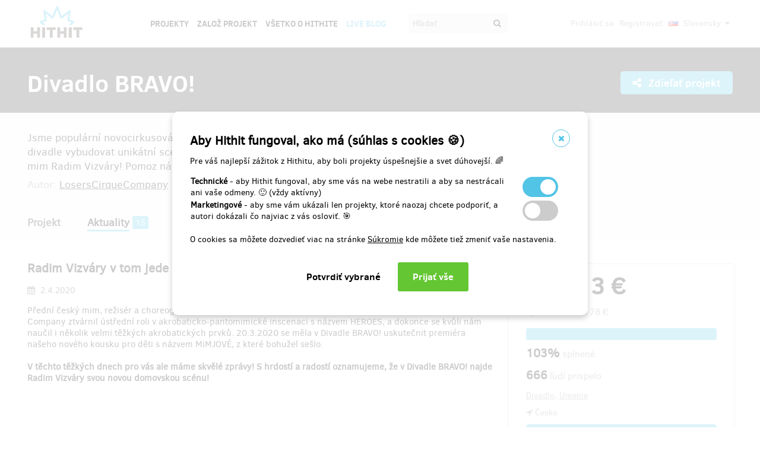

--- FILE ---
content_type: text/html;charset=UTF-8
request_url: https://www.hithit.com/sk/project/7337/divadlo-bravo/news/9194
body_size: 86217
content:



	<!DOCTYPE html>
<!--[if IE 9]><html class="ie9" lang="sk"><![endif]-->
<!--[if (gt IE 9)|!(IE)]><!-->
<html lang="sk">
<!--<![endif]-->


			<head>
		<title>Hithit - Divadlo BRAVO! - Radim Vizv&aacute;ry v tom jede s n&aacute;mi!</title>
		<meta charset="utf-8">
		<meta name="viewport" content="initial-scale=1.0,minimum-scale=1.0,maximum-scale=1.0,user-scalable=no">
		<meta name="application-version" content="1.0.79" />
		<link rel="shortcut icon" type="image/x-icon" href="https://d2fc819w98cyv2.cloudfront.net/gui/images/favicon.ico">		
		
		<meta name="baseUrl" content="https://www.hithit.com" />
		<meta name="cssRoot" content="https://d2fc819w98cyv2.cloudfront.net/gui/css" />
		<meta name="jsRoot" content="https://d2fc819w98cyv2.cloudfront.net/gui/js" />
		<meta name="imgRoot" content="https://d2fc819w98cyv2.cloudfront.net/gui/images" />
		
		<meta name="dateFormat" content="dd.MM.yyyy" />
		<meta name="timeFormat" content="HH:mm" />
		<meta name="dateTimeFormat" content="dd.MM.yyyy HH:mm" />

			
	
	
		<link href="https://d2fc819w98cyv2.cloudfront.net/gui/css/minified.1.0.79.css" media="screen, projection" rel="stylesheet" type="text/css" />
	


<!--[if lte IE 9]>
	<link href="https://d2fc819w98cyv2.cloudfront.net/gui/css/msie9.css" media="screen, projection" rel="stylesheet" type="text/css" />
<![endif]-->


			<meta name="language" content="sk" />
			<meta name="pageUrl" content="/sk/project/7337/divadlo-bravo/news/9194" />
			<meta name="decimalSeparator" content="," />
			<meta name="thousandsSeparator" content="" />
			
			
			<script type="text/javascript" src ="//widget.instabot.io/jsapi/rokoInstabot.js" crossorigin>
			    apiKey: "PZ9jtkU3pynQ0cFUBFTIQrK92xJUKxlru3wGLl6TxFU="
			</script>
			
			<meta property="fb:app_id" content="478773792167942" />
			<meta name="facebook-domain-verification" content="rtg1o0k4gomdwxdc1zqk4bn37xa73b" />
			<meta property="packeta:api_key" content="de7dda0184b97c16" />
			
			

	
	
		<meta property="og:title" content="Hithit - Divadlo BRAVO! - Radim Vizváry v tom jede s námi!">
	

<meta property="og:url" content="https://www.hithit.com/sk/project/7337/divadlo-bravo/news/9194">
<meta property="og:site_name" content="Hithit">
<meta property="og:type" content="website">
<meta name="twitter:card" content="summary">

	<meta property="og:description" content="Přední český mim, režisér a choreograf Radim Vizváry s námi spolupracuje již několik let. S akrobaty Losers Cirque Company ztvárnil ústřední roli v akrobaticko-pantomimické inscenaci s názvem HEROES, a dokonce se kvůli nám naučil i několik velmi těžkých akrobatických prvků. 20.3.2020 se měla v Divadle BRAVO! uskutečnit premiéra našeho nového kousku pro děti s názvem MiMJOVÉ, z které bohužel sešlo.  V těchto těžkých dnech pro vás ale máme skvělé zprávy! S hrdostí a radostí oznamujeme, že v Divadle BRAVO! najde Radim Vizváry svou novou domovskou scénu!     Radim nám navíc do naší hithitové kampaně poskytl nové odměny. Je libo workshop pantomimy, tričko z představení nebo imaginární dárek od mima, který je vhodný pro ty, co už všechno mají?     Podívejte se na naše novinky a sdílejte náš projekt, aby se o něm dozvědělo co nejvíce lidí. Každá pomoc se počítá a my si jí velmi vážíme.🖤 http://www.hithit.cz/divadlobravo Děkujeme, že nám pomáháte do Braníka vrátit život. HA HU! Vaši Lůzři">
	
		<meta property="og:image" content="https://d2fc819w98cyv2.cloudfront.net/projects/project_7337/project/project_image_1585140134625_600x400" >
		<meta name="twitter:image:src" content="https://d2fc819w98cyv2.cloudfront.net/projects/project_7337/project/project_image_1585140134625_600x400" >
	

<meta property="og:image" content="https://d2fc819w98cyv2.cloudfront.net/gui/images/new/logo-square.png">
			


<!-- Google Analytics enabled for environment 'live' with tracking code 'UA-36295576-5'. -->

<!-- Global site tag (gtag.js) - Google Analytics -->
<script	async src="https://www.googletagmanager.com/gtag/js?id=UA-36295576-5"></script>
<script>
	window.dataLayer = window.dataLayer || [];
	function gtag(){window.dataLayer.push(arguments);}
	gtag('js', new Date());
	gtag('consent', 'default', {'functionality_storage': 'granted',
								'security_storage': 'granted',
								'ad_storage': 'denied', 
								'ad_user_data': 'denied',
								'ad_personalization': 'denied',
								'analytics_storage': 'denied',
								'personalization_storage': 'denied',
								'wait_for_update': 500});
	gtag('config', 'UA-36295576-5');
</script>
			


<!-- Google Tag Manager -->
<script>
	(function(w, d, s, l, i) {
		w[l] = w[l] || [];
		w[l].push({
			'gtm.start' : new Date().getTime(),
			event : 'gtm.js'
		});
		var f = d.getElementsByTagName(s)[0], j = d.createElement(s), dl = l != 'dataLayer' ? '&l='
				+ l
				: '';
		j.async = true;
		j.src = 'https://www.googletagmanager.com/gtm.js?id=' + i + dl;
		f.parentNode.insertBefore(j, f);
		
	})(window, document, 'script', 'dataLayer', 'GTM-NVVVGRH');
</script>
<!-- End Google Tag Manager -->
			<div class="cookie-dialog">
	<div class="cookie-in">
		<div class="cookie-box">
			<a href="#" class="cookie-close" title="Zavrieť okno"><span class="fa fa-close"></span></a>
			<h2>Aby Hithit fungoval, ako má (súhlas s cookies &#x1F36A;)</h2>
			<p>Pre váš najlepší zážitok z Hithitu, aby boli projekty úspešnejšie a svet dúhovejší. &#x1F308;</p>
			
			<table>
				<tr>
					<td><b>Technické</b> - aby Hithit fungoval, aby sme vás na webe nestratili a aby sa nestrácali ani vaše odmeny. &#x1F642; (vždy aktívny)</th>
					<td>
						<label class="switch">
						  <input type="checkbox" name="technicalCookiesConsent" id="technicalCookiesConsent_input" disabled="disabled" checked="checked">
						  <span class="checkboxSlider round"></span>
						</label>
					</td>
				</tr>
				<tr>
					<td><b>Marketingové</b> - aby sme vám ukázali len projekty, ktoré naozaj chcete podporiť, a autori dokázali čo najviac z vás osloviť. &#x1F3AF;</td>
					<td>
						<label class="switch">
						  <input type="checkbox" name="marketingCookiesConsent" id="marketingCookiesConsent_input">
						  <span class="checkboxSlider round"></span>
						</label>
					</td>
				</tr>
			</table>
			
			<br><div>
				O cookies sa môžete dozvedieť viac na stránke <a href="https://www.hithit.com/sk/article/privacyPolicy#cookies">Súkromie</a> kde môžete tiež zmeniť vaše nastavenia.
			</div><br>
			
			<div id="cookie-dialog_buttonbar" class="awf-buttonBar " >
				<span id="application_coookieNotice_save" class="awf-button awf-submitButton">
					<input type="submit" name="" value="Potvrdiť vybrané" id="application_coookieNotice_save_button" class="pg-content-button gray" title="">
				</span>
				
				
				<span id="application_coookieNotice_acceptAll" class=" awf-button awf-submitButton" >
	<input type="submit" name="" value="Prijať v&scaron;e" id="application_coookieNotice_acceptAll_button" class="pg-content-button green" title="" />
</span>
					</div>
			
		</div>
	</div>
</div>
<div class="cookie-overlay"></div>
			
			</head>

		
	<body id="page_sk__project__7337__divadlo-bravo__news__9194" class="section_default environment_live lang_sk section_project jsDisabled" >

			<div class="staticWrapper ">
				
				<script src="https://d2fc819w98cyv2.cloudfront.net/gui/js/loader.js"></script>
				
				
					
					
						
					
				
				
				


<!-- Google Tag Manager (noscript) -->
<noscript>
	<iframe src="https://www.googletagmanager.com/ns.html?GTM-NVVVGRH"
		height="0" width="0" style="display: none; visibility: hidden"></iframe>
</noscript>
<!-- End Google Tag Manager (noscript) -->
			
				<div class="share">
	<div class="share-in">
		<div class="share-box">
			<a href="#" class="share-close" title="Zavrieť okno"><span class="fa fa-close"></span></a>
			<h2>Zdieľať projekt "<span class="projectTeaserName"></span>"</h2>
			<ul>
				<li>					
					<a href="#" class="facebook_share">		
						<span class="fa fa-facebook-square"></span>						
						Zdieľaj na Facebooku		
					</a>
				</li>				
				<li>				
					<a href="#" class="twitter_share">
						<span class="fab fab-twitter-square"></span>
						Zdieľaj na Twitteru
					</a>
				</li>			
				<li>
					<a href="#" class="share-toggle">
						<span class="fa fa-code"></span>
						Vložiť do stránky
					</a>
				</li>
			</ul>
			<div class="share-box-embed"></div>
		</div>
	</div>
</div>
<div class="share-overlay"></div>
	
				<div class="pg">
					<div class="pg-menu">
						<div class="wrap">
							


<div class="pg-menu-logo">
	
	<a id="url" class=" awf-link awf-linkImage awf-active" href="https://www.hithit.com/sk/home" title="Hithit" >
	<img src="https://d2fc819w98cyv2.cloudfront.net/gui/images/logo.png" alt="" />
</a>
</div>

<div class="pg-menu-language pg-hover-menu">
	<ul>
		<li>
			
			<a href="#">
				<img src="https://d2fc819w98cyv2.cloudfront.net/gui/images/icons/countryFlags/sk.png" class="countryFlag currentCountryFlag" alt="SK" width="16" height="11" /> 
				Slovensky 
				<span class="fa fa-caret-down hidden-sm"></span>
			</a>
			<ul>
				
					<li>
						<a href="/cs/language/select?lang=cs&url=/sk/project/7337/divadlo-bravo/news/9194">
							<img src="https://d2fc819w98cyv2.cloudfront.net/gui/images/icons/countryFlags/cz.png" class="countryFlag" alt="CZ" width="16" height="11" /> 
							Česky
						</a>
					</li>
				
					<li>
						<a href="/en/language/select?lang=en&url=/sk/project/7337/divadlo-bravo/news/9194">
							<img src="https://d2fc819w98cyv2.cloudfront.net/gui/images/icons/countryFlags/us.png" class="countryFlag" alt="US" width="16" height="11" /> 
							English
						</a>
					</li>
				
					<li>
						<a href="/sk/language/select?lang=sk&url=/sk/project/7337/divadlo-bravo/news/9194">
							<img src="https://d2fc819w98cyv2.cloudfront.net/gui/images/icons/countryFlags/sk.png" class="countryFlag" alt="SK" width="16" height="11" /> 
							Slovensky
						</a>
					</li>
				
			</ul>
		</li>
	</ul>
</div>

<div class="pg-menu-user pg-hover-menu">
	<ul>
		<li>
			<a href="#"><span class="fa fa-user"></span></a>
			<ul>
				
					
					
						<li><a id="common_action_login" class=" awf-link awf-active" href="https://www.hithit.com/sk/login?spring-security-redirect=/sk/project/7337/divadlo-bravo/news/9194" title="" >Prihl&aacute;siť sa</a></li>
						<li><a id="common_action_register" class=" awf-link awf-active" href="https://www.hithit.com/sk/register" title="" >Registrovať</a></li>
					
				
			</ul>
		</li>
	</ul>
</div>

<div class="pg-menu-menu">
	<a href="#" class="pg-menu-menu-expand"><span class="fa fa-align-justify"></span></a>
	<ul>
		
			
			
				<li><a id="menu_main_projects" class=" awf-link awf-active" href="https://www.hithit.com/sk/search" title="" >Projekty</a></li>
				<li><a id="menu_main_createProject" class=" awf-link awf-active" href="https://www.hithit.com/sk/projectproposal/create" title="" >Založ projekt</a></li>
			
		
		
		<li>
			<a id="menu_main_aboutHithit" class=" awf-link awf-active" href="https://www.hithit.com/sk/article/whatIsHithit" title="" >V&scaron;etko o Hithite</a>
		</li>
		
		<li>
			<a href="https://live.hithit.com" target="_blank" class="invertedColor">Live Blog</a>
		</li>
		
		<li>
			<form method="get" action="https://www.hithit.com/sk/search">
				<input type="text" name="keyword" placeholder="Hľadať" />
				<button type="submit"><span class="fa fa-search"></span></button>
			</form>
		</li>
	</ul>
</div>
						</div>
					</div>
					
					





					
					
					<div class="flashWrap">
						<div class="wrap">
							
				
							
				
							
							
							
							
							<div id="messages" class="awf-messageBlock"></div>
						</div>		
					</div>
					



<div class="projectDetail">
	<div class="pg-head">
	<div class="wrap">
		<div class="pg-head-title clearfix">
			<h1>Divadlo BRAVO!</h1>
			<div class="pg-head-links">
				
					<span class="pg-head-title-share social_link" data-project-name="Divadlo BRAVO!"  data-project-url="https://www.hithit.com/sk/project/7337/divadlo-bravo"
					data-project-embeded-url="https://www.hithit.com/sk/project/7337/cs/divadlo-bravo/embedCodes">
						<a href="#"> 
							<span class="fa fa-share-alt" ></span>
							Zdieľať projekt
						</a>
					</span>
									
				
			</div>
		</div>
	</div>
</div>
	
	<div class="project-detail-layout-head">
		 <div class="wrap">
			<div class="header-project-detail-layout">		
				<div class="pg-project-partner">
	

							
		
		
			
				
			
				
			
		
	
</div>

<div class="pg-project-top">
	<p class="">
		Jsme populární novocirkusová skupina Losers Cirque Company a chceme v bývalém Branickém divadle vybudovat unikátní scénu nového cirkusu a pantomimy. Doma zde bude i přední český mim Radim Vizváry! Pomoz nám do Braníka vrátit život!🎭
	</p>
	<div class="">
		
			<div class="projectAuthor">
				<p>
					<small>
						Autor:
						<a id="url_2" class=" awf-link awf-active" href="https://www.hithit.com/sk/search/author/7337" title="" >LosersCirqueCompany</a>
					</small>
				</p>
			</div>
		
	</div>			
</div>
				<div class="pg-project-menu">
	<ul>
		<li class="">
			<a id="projectDetail" class=" awf-link awf-active" href="https://www.hithit.com/sk/project/7337/divadlo-bravo" title="" >Projekt</a>
		</li>
		<li class ="active">
			<a id="projectNews" class=" awf-link awf-active" href="https://www.hithit.com/sk/project/7337/divadlo-bravo/news" title="" >Aktuality</a>
			<strong>15</strong>
		</li>
		<li class ="">
			<a id="projectBackers" class=" awf-link awf-active" href="https://www.hithit.com/sk/project/7337/divadlo-bravo/contributors" title="" >Prispievatelia</a>
			<strong>666</strong>
		</li>
		<li class ="">
			<a id="projectFaq" class=" awf-link awf-active" href="https://www.hithit.com/sk/project/7337/divadlo-bravo/faq" title="" >Ot&aacute;zky a odpovede</a>
			<strong>0</strong>
		</li>
	</ul>
</div>
			</div>
		</div>
	</div>
	
	<div class="pg-project project-detail-layout">
		<div class="wrap">
			<div class="fixedPanelStart"></div>
	        <div class="fixedPanelWrapper">
		        <div class="pg-project-main detailLayout">
					
<div class="pg-project-main-float projectNews projectNewsDetail"> 
	<div class="contentBlock">
		<h2>Radim Vizváry v tom jede s námi!</h2>
		<p class="date">
			<i class="fa fa-calendar"></i> 2.4.2020
		</p>
		<div class="text"><p>Přední český mim, režisér a choreograf Radim Vizváry s námi spolupracuje již několik let. S akrobaty Losers Cirque Company ztvárnil ústřední roli v akrobaticko-pantomimické inscenaci s názvem HEROES, a dokonce se kvůli nám naučil i několik velmi těžkých akrobatických prvků. 20.3.2020 se měla v Divadle BRAVO! uskutečnit premiéra našeho nového kousku pro děti s názvem MiMJOVÉ, z které bohužel sešlo.<br> <br> <strong>V těchto těžkých dnech pro vás ale máme skvělé zprávy! S hrdostí a radostí oznamujeme, že v Divadle BRAVO! najde Radim Vizváry svou novou domovskou scénu!</strong></p> 
<div class="embededContent oembed-provider- oembed-provider-youtube" data-align="center" data-maxheight="315" data-maxwidth="784" data-oembed="https://www.youtube.com/watch?v=0vNuMxWU9zU" data-oembed_provider="youtube" data-resizetype="responsive" style="text-align: center;">
 <iframe frameborder="0" height="315" scrolling="no" src="//www.youtube.com/embed/0vNuMxWU9zU?wmode=transparent&amp;jqoemcache=3dtJR" width="383.5959885386819"></iframe>
</div> 
<p><br> Radim nám navíc do naší hithitové kampaně poskytl nové odměny. Je libo workshop pantomimy, tričko z představení nebo imaginární dárek od mima, který je vhodný pro ty, co už všechno mají?<br> <br> <img alt="" src="https://d2fc819w98cyv2.cloudfront.net/projects/project_7337/news/news_image_1585815951446" style="height:338px; width:600px"><br>  </p> 
<p>Podívejte se na naše novinky a sdílejte náš projekt, aby se o něm dozvědělo co nejvíce lidí. Každá pomoc se počítá a my si jí velmi vážíme.🖤<br> <a href="http://www.hithit.cz/divadlobravo"><u>http://www.hithit.cz/divadlobravo</u></a></p> 
<p>Děkujeme, že nám pomáháte do Braníka vrátit život.<br> HA HU! Vaši Lůzři</p> 
<p></p></div>
		
		<div class="link">
			<a id="project_projectNewsDetail_showAllNews" class=" awf-link awf-active" href="https://www.hithit.com/sk/project/7337/divadlo-bravo/news" title="" >Zobraziť v&scaron;etky aktuality</a>
		</div>
	</div>
</div>
		       	</div>
		       	<div id="projectOverview">
		         	<div class="fixedPanelContent">
		         		<div class="pg-project-main-stats fixed contents">
							<div class="pg-project-main-stats-in detailLayout">	
								



	
		
	
 	




	


<div class="projectGoalsBox ">
	<div class="swiper-wrapper">
		
			
			<div class="projectGoal swiper-slide current-slide ">
				
				<div>
					<h2>
						
							
							
								<div><span class="currency " >42&nbsp;413&nbsp;&euro;</span></div>
								vybrané z 
								<span class="currency " >41&nbsp;178&nbsp;&euro;</span>
							
						
					</h2>	
					<h3>
						
						
						
						
						
						
							
							
						
						
						
						
						<div class="bar finished">
							<span style="width: 100%"></span>
							<div class="progressPercentage">103%</div>
						</div>
					</h3>
					<h3>
					
						
							<strong>103% </strong>splnené
						
						
					
					</h3>
				</div>
			</div>
		
	</div>
</div>




<h3>
	<strong>666</strong> ľudí prispelo
</h3>
<p class="">
	
		
		<a href="https://www.hithit.com/sk/search/category/4">Divadlo</a>,
	
		
		<a href="https://www.hithit.com/sk/search/category/5">Umenie</a>
	
</p>

	<p class=" locationBox">
		<span class="fa fa-location-arrow"></span> Česko
	</p>



	
	
		
			
				<span class="pg-project-main-stats-in-btn successful hidden" >
					
	
	
	
	
		<span class="label">Úspešne dokončený</span>
	
	

				</span>
			
		 	
		
	




	
	
	


	

<p>
	<a href="https://www.hithit.com/en/article/whatIsHithit" target="_blank">All or nothing.</a>
			
		
			
			
				<a href="9.5.2020/sk/article/whatIsHithit" target="_blank">Všetko alebo nič.</a> Projekt skončil 16:54 v {2}.
			
			
	
</p>


							</div>
						</div>
				    </div>
	       		</div>
	       		<div class="fixedPanelBreak"></div>
			</div>
		</div>
	</div>
	
	<div id="rewards" class="pg-rewards">
		
<div class="wrap">
	<h2>
		Vyberte si odmenu za váš príspevok
	</h2>
	<ul>
		
			
			

			<li class="">	
				<div class="pg-rewards-i ">
					<h3 class="rewardTitle">
						
						<div class="rewardNumberOfBackers">
							<em>
								<span class="fa fa-users"></span> 
								
									
										<span>predané 18</span>
									
									
									
									
							</em>
						</div>
						<div>Placka Losers Cirque Company</div>
					</h3>
					<div class="pg-rewards-i-content">
						Maličkost na batůžek nebo tašku = velká pomoc pro divadlo.🙏 Ideální doplněk pro všechny kulturní nadšence. Placky budou k vyzvednutí v Divadle BRAVO!, na výběr bude z několika variant.🧷
					</div>
					
					<div class="pg-rewards-i-foot">
						<h4>
							Doručenia odmeny: do štvrť roka po ukončení projektu na Hithitu
						</h4>
											
	
		
		<div class="pg-project-content-currency">		
			
				
				
					<div>
						<span class="currency " >2,06&nbsp;&euro;</span>
					</div>
					<div class="finishedSiteCurrency">
						(<span class="currency " >50&nbsp;Kč</span>)
					</div>
				
			
		</div>						
	

					</div>
				</div>
			</li>
		
			
			

			<li class="">	
				<div class="pg-rewards-i ">
					<h3 class="rewardTitle">
						
						<div class="rewardNumberOfBackers">
							<em>
								<span class="fa fa-users"></span> 
								
									
										<span>predané 73</span>
									
									
									
									
							</em>
						</div>
						<div>HA HU! Jsem toho součástí!</div>
					</h3>
					<div class="pg-rewards-i-content">
						Pošli nám stopade na divadlo! Každá pomoc se počítá a my si každého příspěvku moc vážíme. Výtěžek půjde do poslední koruny na opravu divadla či nákup techniky.🙌
					</div>
					
					<div class="pg-rewards-i-foot">
						<h4>
							Doručenia odmeny: nešpecifikované
						</h4>
											
	
		
		<div class="pg-project-content-currency">		
			
				
				
					<div>
						<span class="currency " >6,18&nbsp;&euro;</span>
					</div>
					<div class="finishedSiteCurrency">
						(<span class="currency " >150&nbsp;Kč</span>)
					</div>
				
			
		</div>						
	

					</div>
				</div>
			</li>
		
			
			

			<li class="">	
				<div class="pg-rewards-i ">
					<h3 class="rewardTitle">
						
						<div class="rewardNumberOfBackers">
							<em>
								<span class="fa fa-users"></span> 
								
									
										<span>predané 29</span>
									
									
									
									
							</em>
						</div>
						<div>Pexeso Losers Cirque Company</div>
					</h3>
					<div class="pg-rewards-i-content">
						Jak vzniklo tohle pexeso? Silový akrobat Lukáš ho vymyslel jako vánoční dárek pro lůzří kolegy. Nyní ho máš šanci získat i ty!🎁
<br> 
<br> A nemusíš na něj dlouho čekat. Pošleme ti ho v .pdf formátu na tvůj e-mail, takže si s námi můžeš hrát hned ten samý den. HA HU!🎲
					</div>
					
					<div class="pg-rewards-i-foot">
						<h4>
							Doručenia odmeny: do týždňa po ukončení projektu na Hithitu
						</h4>
											
	
		
		<div class="pg-project-content-currency">		
			
				
				
					<div>
						<span class="currency " >8,24&nbsp;&euro;</span>
					</div>
					<div class="finishedSiteCurrency">
						(<span class="currency " >200&nbsp;Kč</span>)
					</div>
				
			
		</div>						
	

					</div>
				</div>
			</li>
		
			
			

			<li class="">	
				<div class="pg-rewards-i ">
					<h3 class="rewardTitle">
						
						<div class="rewardNumberOfBackers">
							<em>
								<span class="fa fa-users"></span> 
								
									
										<span>predané 25</span>
									
									
									
									
							</em>
						</div>
						<div>Imaginární dárek Radima Vizváryho</div>
					</h3>
					<div class="pg-rewards-i-content">
						Odměna hodná všech příznivců pantomimy, milovníků tajemna nebo stoupenců nihilismu.🎁
					</div>
					
					<div class="pg-rewards-i-foot">
						<h4>
							Doručenia odmeny: do mesiaca po ukončení projektu na Hithitu
						</h4>
											
	
		
		<div class="pg-project-content-currency">		
			
				
				
					<div>
						<span class="currency " >8,24&nbsp;&euro;</span>
					</div>
					<div class="finishedSiteCurrency">
						(<span class="currency " >200&nbsp;Kč</span>)
					</div>
				
			
		</div>						
	

					</div>
				</div>
			</li>
		
			
			

			<li class="">	
				<div class="pg-rewards-i ">
					<h3 class="rewardTitle">
						
						<div class="rewardNumberOfBackers">
							<em>
								<span class="fa fa-users"></span> 
								
									
										<span>predané 12</span>
									
									
									
									
							</em>
						</div>
						<div>Pohled s podpisem Radima Vizváryho</div>
					</h3>
					<div class="pg-rewards-i-content">
						Pošli Radima, kam a komu potřebuješ. Nebo si ho nech pro sebe! Nezapomeň nám do poznámky napsat adresu obdarovaného. Pak už jen stačí čekat, až zazvoní pošťák.📯
					</div>
					
					<div class="pg-rewards-i-foot">
						<h4>
							Doručenia odmeny: na adresu, 
									
										
										
											do štvrť roka po ukončení projektu na Hithitu
						</h4>
											
	
		
		<div class="pg-project-content-currency">		
			
				
				
					<div>
						<span class="currency " >10,29&nbsp;&euro;</span>
					</div>
					<div class="finishedSiteCurrency">
						(<span class="currency " >250&nbsp;Kč</span>)
					</div>
				
			
		</div>						
	

					</div>
				</div>
			</li>
		
			
			

			<li class="">	
				<div class="pg-rewards-i ">
					<h3 class="rewardTitle">
						
						<div class="rewardNumberOfBackers">
							<em>
								<span class="fa fa-users"></span> 
								
									
										<span>predané 8</span>
									
									
									
									
							</em>
						</div>
						<div>Malá fotka HEROES / Losers</div>
					</h3>
					<div class="pg-rewards-i-content">
						Jedinečná černobílá fotka performerů z představení HEROES ve vysokém rozlišení a na malém formátu A5, která vznikla u příležitosti premiéry na Letní Letné 2019. Akrobaté jsou zachyceni v superhrdinských pózách.🦸‍♂ Fotku dodáme podepsanou!
<br> 
<br> Speciální poděkování: František Ortmann📸 Michal Škapa✏️
					</div>
					
					<div class="pg-rewards-i-foot">
						<h4>
							Doručenia odmeny: na adresu, 
									
										
										
											do pol roka po ukončení projektu na Hithitu
						</h4>
											
	
		
		<div class="pg-project-content-currency">		
			
				
				
					<div>
						<span class="currency " >10,29&nbsp;&euro;</span>
					</div>
					<div class="finishedSiteCurrency">
						(<span class="currency " >250&nbsp;Kč</span>)
					</div>
				
			
		</div>						
	

					</div>
				</div>
			</li>
		
			
			

			<li class="">	
				<div class="pg-rewards-i ">
					<h3 class="rewardTitle">
						
						<div class="rewardNumberOfBackers">
							<em>
								<span class="fa fa-users"></span> 
								
									
										<span>predané 6</span>
									
									
									
									
							</em>
						</div>
						<div>Plakát HEROES</div>
					</h3>
					<div class="pg-rewards-i-content">
						Plakát k našemu celovečernímu představení HEROES, které mělo premiéru na Letní Letné 2019.🦸‍♂️ Nevšední motiv superhrdiny na jednotce intenzivní péče z dílny kreativního studia Walldesign nelze přehlédnout.📌 Pošleme ti ho poštou - nebo si ho vyzvedneš u nás v Braníku.
					</div>
					
					<div class="pg-rewards-i-foot">
						<h4>
							Doručenia odmeny: na adresu, 
									
										
										
											do pol roka po ukončení projektu na Hithitu
						</h4>
											
	
		
		<div class="pg-project-content-currency">		
			
				
				
					<div>
						<span class="currency " >12,35&nbsp;&euro;</span>
					</div>
					<div class="finishedSiteCurrency">
						(<span class="currency " >300&nbsp;Kč</span>)
					</div>
				
			
		</div>						
	

					</div>
				</div>
			</li>
		
			
			

			<li class="">	
				<div class="pg-rewards-i ">
					<h3 class="rewardTitle">
						
						<div class="rewardNumberOfBackers">
							<em>
								<span class="fa fa-users"></span> 
								
									
										<span>predané 6</span>
									
									
									
									
							</em>
						</div>
						<div>Podepsaný plakát SÓLO - Radim Vizváry</div>
					</h3>
					<div class="pg-rewards-i-content">
						Plakát z představení ověnčeného cenou Thálie, který ti Radim s chutí podepíše.🖋️
					</div>
					
					<div class="pg-rewards-i-foot">
						<h4>
							Doručenia odmeny: nešpecifikované
						</h4>
											
	
		
		<div class="pg-project-content-currency">		
			
				
				
					<div>
						<span class="currency " >12,35&nbsp;&euro;</span>
					</div>
					<div class="finishedSiteCurrency">
						(<span class="currency " >300&nbsp;Kč</span>)
					</div>
				
			
		</div>						
	

					</div>
				</div>
			</li>
		
			
			

			<li class="">	
				<div class="pg-rewards-i ">
					<h3 class="rewardTitle">
						
						<div class="rewardNumberOfBackers">
							<em>
								<span class="fa fa-users"></span> 
								
									
										<span>predané 9</span>
									
									
									
									
							</em>
						</div>
						<div>Dětský set MiMJOVÉ</div>
					</h3>
					<div class="pg-rewards-i-content">
						Dopřej svým ratolestem malé radosti z nejnovějšího vystoupení z dílny Losers Cirque Company a Radima Vizváryho. Jsou to akrobaté? Ninjové? Mimové? Kdepak! Jsou to MiMJOVÉ!
<br> 
<br> Premiéra se měla konat dne 20.3., ale vzhledem k bezpečnostním opatřením byla odložena.❗Poštovné je v ceně.
<br> 
<br> 
<br> Sada obsahuje: 
<ul> 
 <li>plakát k představení MiMJOVÉ (studio Walldesign)</li> 
 <li>samolepka Mimstr Tori🦅</li> 
 <li>samolepka Mimja Kuma🐻</li> 
 <li>samolepka Mimja Neko🦁</li> 
 <li>samolepka Mimja Saru🐒</li> 
</ul>
					</div>
					
					<div class="pg-rewards-i-foot">
						<h4>
							Doručenia odmeny: na adresu, 
									
										
										
											do pol roka po ukončení projektu na Hithitu
						</h4>
											
	
		
		<div class="pg-project-content-currency">		
			
				
				
					<div>
						<span class="currency " >14,41&nbsp;&euro;</span>
					</div>
					<div class="finishedSiteCurrency">
						(<span class="currency " >350&nbsp;Kč</span>)
					</div>
				
			
		</div>						
	

					</div>
				</div>
			</li>
		
			
			

			<li class="">	
				<div class="pg-rewards-i ">
					<h3 class="rewardTitle">
						
						<div class="rewardNumberOfBackers">
							<em>
								<span class="fa fa-users"></span> 
								
									
									
									
										zostáva 421
										<small>
											z 500 
										</small>							
									
									
							</em>
						</div>
						<div>Rouška Losers Cirque Company</div>
					</h3>
					<div class="pg-rewards-i-content">
						Moje lůzří rouška chrání tebe - tvoje rouška chrání mě.😷Nejrozšířenější ochranná pomůcka dnešních i blízkých dní ve stylové úpravě Losers Cirque Company. Šije je pro vás naše zkušená kostymérka ze 100% bavlny. Poštovné je v ceně.
<br> 
<br> Roušky doručíme poštou, co nejdříve to bude možné. Do té doby se prosím všichni chraňte jakoukoli jinou rouškou či respirátorem. Dávejte na sebe pozor a buďte ohleduplní! 🖤 
					</div>
					
					<div class="pg-rewards-i-foot">
						<h4>
							Doručenia odmeny: na adresu, 
									
										
										
											do pol roka po ukončení projektu na Hithitu
						</h4>
											
	
		
		<div class="pg-project-content-currency">		
			
				
				
					<div>
						<span class="currency " >14,41&nbsp;&euro;</span>
					</div>
					<div class="finishedSiteCurrency">
						(<span class="currency " >350&nbsp;Kč</span>)
					</div>
				
			
		</div>						
	

					</div>
				</div>
			</li>
		
			
			

			<li class="">	
				<div class="pg-rewards-i ">
					<h3 class="rewardTitle">
						
						<div class="rewardNumberOfBackers">
							<em>
								<span class="fa fa-users"></span> 
								
									
									
									
										zostáva 44
										<small>
											z 50 
										</small>							
									
									
							</em>
						</div>
						<div>Vzkaz na kůži akrobata</div>
					</h3>
					<div class="pg-rewards-i-content">
						Chceš někoho zaujmout nebo pobavit originálním vzkazem? Pošleme ti exkluzivní fotku s tvým vzkazem doslova na vlastní kůži.💪
<br> 
<br> Vyhrazujeme si právo odmítnout vulgární, urážlivé nebo jinak nevhodné vzkazy. Hejty šířit nechceme!🦄
					</div>
					
					<div class="pg-rewards-i-foot">
						<h4>
							Doručenia odmeny: do štvrť roka po ukončení projektu na Hithitu
						</h4>
											
	
		
		<div class="pg-project-content-currency">		
			
				
				
					<div>
						<span class="currency " >22,65&nbsp;&euro;</span>
					</div>
					<div class="finishedSiteCurrency">
						(<span class="currency " >550&nbsp;Kč</span>)
					</div>
				
			
		</div>						
	

					</div>
				</div>
			</li>
		
			
			

			<li class="">	
				<div class="pg-rewards-i ">
					<h3 class="rewardTitle">
						
						<div class="rewardNumberOfBackers">
							<em>
								<span class="fa fa-users"></span> 
								
									
									
									
										zostáva 46
										<small>
											z 50 
										</small>							
									
									
							</em>
						</div>
						<div>Tričko z tréninku</div>
					</h3>
					<div class="pg-rewards-i-content">
						Artefakt pro fajnšmekry a novocirkusové gurmány!👕 Pošleme ti tričko, které s námi projelo jednu z našich náročných akrobatických sestav.😶 HA HU!
					</div>
					
					<div class="pg-rewards-i-foot">
						<h4>
							Doručenia odmeny: do pol roka po ukončení projektu na Hithitu
						</h4>
											
	
		
		<div class="pg-project-content-currency">		
			
				
				
					<div>
						<span class="currency " >27,42&nbsp;&euro;</span>
					</div>
					<div class="finishedSiteCurrency">
						(<span class="currency " >666&nbsp;Kč</span>)
					</div>
				
			
		</div>						
	

					</div>
				</div>
			</li>
		
			
			

			<li class="">	
				<div class="pg-rewards-i ">
					<h3 class="rewardTitle">
						
						<div class="rewardNumberOfBackers">
							<em>
								<span class="fa fa-users"></span> 
								
									
										<span>predané 31</span>
									
									
									
									
							</em>
						</div>
						<div>Dámské lůzří legíny</div>
					</h3>
					<div class="pg-rewards-i-content">
						Minimalistické černé legíny z příjemného materiálu v unikátním designu Losers Cirque Company. Oblékni naši novou kolekci a podpoř tím bývalé Branické divadlo!
<br> 
<br> ❗Do poznámky nám nezapomeň napsat jakou chceš velikost (S, M, L, XL). Poštovné je v ceně.
					</div>
					
					<div class="pg-rewards-i-foot">
						<h4>
							Doručenia odmeny: na adresu, 
									
										
										
											do pol roka po ukončení projektu na Hithitu
						</h4>
											
	
		
		<div class="pg-project-content-currency">		
			
				
				
					<div>
						<span class="currency " >28,82&nbsp;&euro;</span>
					</div>
					<div class="finishedSiteCurrency">
						(<span class="currency " >700&nbsp;Kč</span>)
					</div>
				
			
		</div>						
	

					</div>
				</div>
			</li>
		
			
			

			<li class="">	
				<div class="pg-rewards-i ">
					<h3 class="rewardTitle">
						
						<div class="rewardNumberOfBackers">
							<em>
								<span class="fa fa-users"></span> 
								
									
										<span>predané 168</span>
									
									
									
									
							</em>
						</div>
						<div>VIP lístek do Divadla BRAVO!</div>
					</h3>
					<div class="pg-rewards-i-content">
						Chceš zažít Losers na jejich domácí scéně jako jeden z prvních - navíc pěkně stylově?
<br> 
<br> Pošleme ti kód, který v systému GoOut vyměníš za lístky na libovolné představení Losers Cirque Company v Divadle BRAVO! Na místě dostaneš welcome drink a na závěr představení ti poděkujeme přímo z pódia.
<br> 
<br> ❗Nezapomeň nám do poznámek napsat, komu máme poděkovat!
<br>   
<ul> 
 <li>vstupenka na představení LCC🎫</li> 
 <li>welcome drink na baru🍸</li> 
 <li>poděkování od Losers Cirque Company👋</li> 
</ul>
					</div>
					
					<div class="pg-rewards-i-foot">
						<h4>
							Doručenia odmeny: do týždňa po ukončení projektu na Hithitu
						</h4>
											
	
		
		<div class="pg-project-content-currency">		
			
				
				
					<div>
						<span class="currency " >30,88&nbsp;&euro;</span>
					</div>
					<div class="finishedSiteCurrency">
						(<span class="currency " >750&nbsp;Kč</span>)
					</div>
				
			
		</div>						
	

					</div>
				</div>
			</li>
		
			
			

			<li class="">	
				<div class="pg-rewards-i ">
					<h3 class="rewardTitle">
						
						<div class="rewardNumberOfBackers">
							<em>
								<span class="fa fa-users"></span> 
								
									
										<span>predané 18</span>
									
									
									
									
							</em>
						</div>
						<div>Lůzří batůžek</div>
					</h3>
					<div class="pg-rewards-i-content">
						V inscenaci Kolaps mají Lůzři v našich batůžcích magnesium - co v něm budeš po skončení bezpečnostních opatření nosit ty, je čistě tvoje volba.🎒 Vyvětráš ho na výletě, nebo si do něj zabalíš věci na trénink?👟 Tahle designovka využití zkrátka najde. Poštovné je v ceně.
					</div>
					
					<div class="pg-rewards-i-foot">
						<h4>
							Doručenia odmeny: na adresu, 
									
										
										
											do pol roka po ukončení projektu na Hithitu
						</h4>
											
	
		
		<div class="pg-project-content-currency">		
			
				
				
					<div>
						<span class="currency " >32,94&nbsp;&euro;</span>
					</div>
					<div class="finishedSiteCurrency">
						(<span class="currency " >800&nbsp;Kč</span>)
					</div>
				
			
		</div>						
	

					</div>
				</div>
			</li>
		
			
			

			<li class="">	
				<div class="pg-rewards-i ">
					<h3 class="rewardTitle">
						
						<div class="rewardNumberOfBackers">
							<em>
								<span class="fa fa-users"></span> 
								
									
										<span>predané 10</span>
									
									
									
									
							</em>
						</div>
						<div>Lůzři s rovným kšiltem</div>
					</h3>
					<div class="pg-rewards-i-content">
						Praktická čepice s rovným kšiltem sedne každé dospělácké hlavě, má nastavitelný obvod. Jedná se o kousek v černé barvě z naší nejnovější kolekce.🔥 Jo, a sám si můžeš určit, zda jí budeš nosit kšiltem vzad, nebo dopředu! To zní skvěle, ne?🧢 Poštovné je v ceně.
					</div>
					
					<div class="pg-rewards-i-foot">
						<h4>
							Doručenia odmeny: na adresu, 
									
										
										
											do pol roka po ukončení projektu na Hithitu
						</h4>
											
	
		
		<div class="pg-project-content-currency">		
			
				
				
					<div>
						<span class="currency " >32,94&nbsp;&euro;</span>
					</div>
					<div class="finishedSiteCurrency">
						(<span class="currency " >800&nbsp;Kč</span>)
					</div>
				
			
		</div>						
	

					</div>
				</div>
			</li>
		
			
			

			<li class="">	
				<div class="pg-rewards-i ">
					<h3 class="rewardTitle">
						
						<div class="rewardNumberOfBackers">
							<em>
								<span class="fa fa-users"></span> 
								
									
										<span>predané 11</span>
									
									
									
									
							</em>
						</div>
						<div>Lůzří kulíšek</div>
					</h3>
					<div class="pg-rewards-i-content">
						Lehký unisex kulich bez bambulky v černé barvě z nejnovější kolekce Losers Cirque Company.🔥❄️ Ideální na hory, do města nebo třeba do nového divadla na Praze 4. Padne na každou hlavu. Poštovné je v ceně.
					</div>
					
					<div class="pg-rewards-i-foot">
						<h4>
							Doručenia odmeny: na adresu, 
									
										
										
											do pol roka po ukončení projektu na Hithitu
						</h4>
											
	
		
		<div class="pg-project-content-currency">		
			
				
				
					<div>
						<span class="currency " >32,94&nbsp;&euro;</span>
					</div>
					<div class="finishedSiteCurrency">
						(<span class="currency " >800&nbsp;Kč</span>)
					</div>
				
			
		</div>						
	

					</div>
				</div>
			</li>
		
			
			

			<li class="">	
				<div class="pg-rewards-i ">
					<h3 class="rewardTitle">
						
						<div class="rewardNumberOfBackers">
							<em>
								<span class="fa fa-users"></span> 
								
									
										<span>predané 8</span>
									
									
									
									
							</em>
						</div>
						<div>Tričko I am SOLO - Radim Vizváry</div>
					</h3>
					<div class="pg-rewards-i-content">
						Řekni to tričkem! Originální tričko s motivem inscenace, za kterou tento přední český mim obdržel cenu Thálie.
<br> 
<br> 
<br> PRO TIP: Doporučujeme si ho obléknout na představení SÓLO, které bude stálicí v programu Divadla BRAVO!
					</div>
					
					<div class="pg-rewards-i-foot">
						<h4>
							Doručenia odmeny: do štvrť roka po ukončení projektu na Hithitu
						</h4>
											
	
		
		<div class="pg-project-content-currency">		
			
				
				
					<div>
						<span class="currency " >35,00&nbsp;&euro;</span>
					</div>
					<div class="finishedSiteCurrency">
						(<span class="currency " >850&nbsp;Kč</span>)
					</div>
				
			
		</div>						
	

					</div>
				</div>
			</li>
		
			
			

			<li class="">	
				<div class="pg-rewards-i ">
					<h3 class="rewardTitle">
						
						<div class="rewardNumberOfBackers">
							<em>
								<span class="fa fa-users"></span> 
								
									
										<span>predané 20</span>
									
									
									
									
							</em>
						</div>
						<div>Vezmi si Lůzry na triko!</div>
					</h3>
					<div class="pg-rewards-i-content">
						Nová kolekce oblečení a doplňků s motivem Losers Cirque Company je tu!🔥 Nachystali jsme pro tebe stylová trička v naší nejprodávanější barvě - černé.🖤
<br> 
<br> ❗Do poznámky nám nezapomeň napsat, jestli chceš pánské, nebo dámské tričko, a jakou chceš velikost (S, M, L, XL). Poštovné je v ceně.
					</div>
					
					<div class="pg-rewards-i-foot">
						<h4>
							Doručenia odmeny: na adresu, 
									
										
										
											do pol roka po ukončení projektu na Hithitu
						</h4>
											
	
		
		<div class="pg-project-content-currency">		
			
				
				
					<div>
						<span class="currency " >39,12&nbsp;&euro;</span>
					</div>
					<div class="finishedSiteCurrency">
						(<span class="currency " >950&nbsp;Kč</span>)
					</div>
				
			
		</div>						
	

					</div>
				</div>
			</li>
		
			
			

			<li class="">	
				<div class="pg-rewards-i ">
					<h3 class="rewardTitle">
						
						<div class="rewardNumberOfBackers">
							<em>
								<span class="fa fa-users"></span> 
								
									
										<span>predané 31</span>
									
									
									
									
							</em>
						</div>
						<div>Lůzři s kapucí</div>
					</h3>
					<div class="pg-rewards-i-content">
						Mikina s kapucí z naší nové žhavé kolekce.🔥 V pohodlné černé mikině s designem Losers Cirque Company se neztratíš.🖤 Hřát tě bude nejenom příjemný materiál, ale i pocit, že nám pomáháš rozjet unikátní alternativní scénu v Praze!
<br> 
<br> ❗ Mikina je unisex. Nezapomeň nám do poznámky napsat, jakou chceš velikost (S, M, L, XL). Poštovné je v ceně.
					</div>
					
					<div class="pg-rewards-i-foot">
						<h4>
							Doručenia odmeny: na adresu, 
									
										
										
											do pol roka po ukončení projektu na Hithitu
						</h4>
											
	
		
		<div class="pg-project-content-currency">		
			
				
				
					<div>
						<span class="currency " >61,77&nbsp;&euro;</span>
					</div>
					<div class="finishedSiteCurrency">
						(<span class="currency " >1&nbsp;500&nbsp;Kč</span>)
					</div>
				
			
		</div>						
	

					</div>
				</div>
			</li>
		
			
			

			<li class="">	
				<div class="pg-rewards-i ">
					<h3 class="rewardTitle">
						
						<div class="rewardNumberOfBackers">
							<em>
								<span class="fa fa-users"></span> 
								
									
										<span>predané 12</span>
									
									
									
									
							</em>
						</div>
						<div>Tepláčky pro Lůzry</div>
					</h3>
					<div class="pg-rewards-i-content">
						Ve stylu Losers Cirque Company při cvičení nebo při ležení na gauči?🤸‍♂️ Není problém! Speciálně pro hithitovou kampaň jsme navrhli mimořádně pohodlné a stylové tepláčky v praktické černé barvě.🔝
<br> 
<br> ❗ Tepláky jsou unisex. Nezapomeň nám do poznámky napsat, jakou chceš velikost (S, M, L, XL). Poštovné je v ceně.
					</div>
					
					<div class="pg-rewards-i-foot">
						<h4>
							Doručenia odmeny: na adresu, 
									
										
										
											do pol roka po ukončení projektu na Hithitu
						</h4>
											
	
		
		<div class="pg-project-content-currency">		
			
				
				
					<div>
						<span class="currency " >61,77&nbsp;&euro;</span>
					</div>
					<div class="finishedSiteCurrency">
						(<span class="currency " >1&nbsp;500&nbsp;Kč</span>)
					</div>
				
			
		</div>						
	

					</div>
				</div>
			</li>
		
			
			

			<li class="">	
				<div class="pg-rewards-i ">
					<h3 class="rewardTitle">
						
						<div class="rewardNumberOfBackers">
							<em>
								<span class="fa fa-users"></span> 
								
									
									
									
										zostáva 1
										<small>
											z 1 
										</small>							
									
									
							</em>
						</div>
						<div>Velká fotka HEROES / Black Widow / Jana Telcová</div>
					</h3>
					<div class="pg-rewards-i-content">
						Exkluzivní fotka ve vysokém rozlišení k představení HEROES z repertoáru Losers Cirque Company.🦸‍♂️ Jana je zvěčněná v póze typické pro její superhrdinku.🖤
<br> 
<br> Speciální poděkování: František Ortmann📸 Michal Škapa✏️
					</div>
					
					<div class="pg-rewards-i-foot">
						<h4>
							Doručenia odmeny: na adresu, 
									
										
										
											do štvrť roka po ukončení projektu na Hithitu
						</h4>
											
	
		
		<div class="pg-project-content-currency">		
			
				
				
					<div>
						<span class="currency " >61,77&nbsp;&euro;</span>
					</div>
					<div class="finishedSiteCurrency">
						(<span class="currency " >1&nbsp;500&nbsp;Kč</span>)
					</div>
				
			
		</div>						
	

					</div>
				</div>
			</li>
		
			
			

			<li class="">	
				<div class="pg-rewards-i ">
					<h3 class="rewardTitle">
						
						<div class="rewardNumberOfBackers">
							<em>
								<span class="fa fa-users"></span> 
								
									
									
									
										zostáva 1
										<small>
											z 1 
										</small>							
									
									
							</em>
						</div>
						<div>Velká fotka HEROES / Captain America / Víťa Ramba</div>
					</h3>
					<div class="pg-rewards-i-content">
						Exkluzivní fotka ve vysokém rozlišení k představení HEROES z repertoáru Losers Cirque Company.🦸‍♂️ Víťa je zvěčněný v póze typické pro jeho superhrdinu.🇺🇸
<br> 
<br> Speciální poděkování: František Ortmann📸 Michal Škapa✏️
					</div>
					
					<div class="pg-rewards-i-foot">
						<h4>
							Doručenia odmeny: na adresu, 
									
										
										
											do štvrť roka po ukončení projektu na Hithitu
						</h4>
											
	
		
		<div class="pg-project-content-currency">		
			
				
				
					<div>
						<span class="currency " >61,77&nbsp;&euro;</span>
					</div>
					<div class="finishedSiteCurrency">
						(<span class="currency " >1&nbsp;500&nbsp;Kč</span>)
					</div>
				
			
		</div>						
	

					</div>
				</div>
			</li>
		
			
			

			<li class="">	
				<div class="pg-rewards-i ">
					<h3 class="rewardTitle">
						
						<div class="rewardNumberOfBackers">
							<em>
								<span class="fa fa-users"></span> 
								
									
									
									
										zostáva 1
										<small>
											z 1 
										</small>							
									
									
							</em>
						</div>
						<div>Velká fotka HEROES / Superman / Jirka Bělka</div>
					</h3>
					<div class="pg-rewards-i-content">
						Exkluzivní fotka ve vysokém rozlišení k představení HEROES z repertoáru Losers Cirque Company.🦸‍♂️ Jirka je zvěčněný v póze typické pro jeho superhrdinu.✊
<br> 
<br> Speciální poděkování: František Ortmann📸 Michal Škapa✏️
					</div>
					
					<div class="pg-rewards-i-foot">
						<h4>
							Doručenia odmeny: na adresu, 
									
										
										
											do štvrť roka po ukončení projektu na Hithitu
						</h4>
											
	
		
		<div class="pg-project-content-currency">		
			
				
				
					<div>
						<span class="currency " >61,77&nbsp;&euro;</span>
					</div>
					<div class="finishedSiteCurrency">
						(<span class="currency " >1&nbsp;500&nbsp;Kč</span>)
					</div>
				
			
		</div>						
	

					</div>
				</div>
			</li>
		
			
			

			<li class="">	
				<div class="pg-rewards-i ">
					<h3 class="rewardTitle">
						
						<div class="rewardNumberOfBackers">
							<em>
								<span class="fa fa-users"></span> 
								
									
									
									
										zostáva 46
										<small>
											z 50 
										</small>							
									
									
							</em>
						</div>
						<div>SÓLO komplet Radima Vizváryho</div>
					</h3>
					<div class="pg-rewards-i-content">
						Pantomimické kombo, které potěší nejenom fanoušky Radima Vizváryho
<br> 
<br> Komplet obsahuje: 
<ul> 
 <li>Vstupenku na vybrané představení SÓLO v Divadle BRAVO!</li> 
 <li>​​Podepsaný plakát</li> 
 <li>​Pohled od Radima Vizváryho</li> 
 <li>​Tričko I am SOLO</li> 
</ul>
					</div>
					
					<div class="pg-rewards-i-foot">
						<h4>
							Doručenia odmeny: do štvrť roka po ukončení projektu na Hithitu
						</h4>
											
	
		
		<div class="pg-project-content-currency">		
			
				
				
					<div>
						<span class="currency " >82,15&nbsp;&euro;</span>
					</div>
					<div class="finishedSiteCurrency">
						(<span class="currency " >1&nbsp;995&nbsp;Kč</span>)
					</div>
				
			
		</div>						
	

					</div>
				</div>
			</li>
		
			
			

			<li class="">	
				<div class="pg-rewards-i ">
					<h3 class="rewardTitle">
						
						<div class="rewardNumberOfBackers">
							<em>
								<span class="fa fa-users"></span> 
								
									
									
									
										zostáva 1
										<small>
											z 10 
										</small>							
									
									
							</em>
						</div>
						<div>Losers Crew na odpoledne</div>
					</h3>
					<div class="pg-rewards-i-content">
						Do zákulisí nepouštíme jen tak někoho.⛔ Snad jen toho, kdo nám přispěl na rekonstrukci divadla. Staň se na odpoledne důležitou součástí Losers Crew a asistentkou či asistentem našeho produkčního! Vysvětlíme ti, jak vše funguje, provedeme tě divadlem a samozřejmě s námi zůstaneš i na večerní představení.🎭
					</div>
					
					<div class="pg-rewards-i-foot">
						<h4>
							Doručenia odmeny: na adresu, 
									
										
										
											do pol roka po ukončení projektu na Hithitu
						</h4>
											
	
		
		<div class="pg-project-content-currency">		
			
				
				
					<div>
						<span class="currency " >90,59&nbsp;&euro;</span>
					</div>
					<div class="finishedSiteCurrency">
						(<span class="currency " >2&nbsp;200&nbsp;Kč</span>)
					</div>
				
			
		</div>						
	

					</div>
				</div>
			</li>
		
			
			

			<li class="">	
				<div class="pg-rewards-i ">
					<h3 class="rewardTitle">
						
						<div class="rewardNumberOfBackers">
							<em>
								<span class="fa fa-users"></span> 
								
									
										<span>predané 0</span>
									
									
									
									
							</em>
						</div>
						<div>Vzkaz od EnDrua</div>
					</h3>
					<div class="pg-rewards-i-content">
						“Naďo…? Naďo, děkujeme!” Beatboxový mág a letuška z představení The Loser(s) ti natočí speciální krátké video s pozdravem a poděkováním.📞 Pomoz nám dostat se do naší cílové destinace!✈️
					</div>
					
					<div class="pg-rewards-i-foot">
						<h4>
							Doručenia odmeny: na adresu, 
									
										
										
											do pol roka po ukončení projektu na Hithitu
						</h4>
											
	
		
		<div class="pg-project-content-currency">		
			
				
				
					<div>
						<span class="currency " >123,53&nbsp;&euro;</span>
					</div>
					<div class="finishedSiteCurrency">
						(<span class="currency " >3&nbsp;000&nbsp;Kč</span>)
					</div>
				
			
		</div>						
	

					</div>
				</div>
			</li>
		
			
			

			<li class="">	
				<div class="pg-rewards-i ">
					<h3 class="rewardTitle">
						
						<div class="rewardNumberOfBackers">
							<em>
								<span class="fa fa-users"></span> 
								
									
										<span>predané 2</span>
									
									
									
									
							</em>
						</div>
						<div>Poděkování ze šatny</div>
					</h3>
					<div class="pg-rewards-i-content">
						Pošleme ti exkluzivní video ze šatny, ve kterém ti poděkujeme. A že se tam občas dějou věci!📹
<br> 
<br> Pokud nebudeš proti, video zveřejníme i na našich sociálních sítích. 🙏
					</div>
					
					<div class="pg-rewards-i-foot">
						<h4>
							Doručenia odmeny: na adresu, 
									
										
										
											do štvrť roka po ukončení projektu na Hithitu
						</h4>
											
	
		
		<div class="pg-project-content-currency">		
			
				
				
					<div>
						<span class="currency " >123,53&nbsp;&euro;</span>
					</div>
					<div class="finishedSiteCurrency">
						(<span class="currency " >3&nbsp;000&nbsp;Kč</span>)
					</div>
				
			
		</div>						
	

					</div>
				</div>
			</li>
		
			
			

			<li class="">	
				<div class="pg-rewards-i ">
					<h3 class="rewardTitle">
						
						<div class="rewardNumberOfBackers">
							<em>
								<span class="fa fa-users"></span> 
								
									
									
									
										zostáva 217
										<small>
											z 260 
										</small>							
									
									
							</em>
						</div>
						<div>Tvá židle v Divadle BRAVO!</div>
					</h3>
					<div class="pg-rewards-i-content">
						Pomoz nám vybudovat unikátní kabaretové sezení, které v žádném jiném divadle nenajdeš.🎭 Židle ponese tvoje jméno - a my se o ni budeme s láskou starat.✨
<br> 
<br> ❗Nezapomeň nám do poznámky vyplnit tvoje jméno!
					</div>
					
					<div class="pg-rewards-i-foot">
						<h4>
							Doručenia odmeny: do roka po ukončení projektu na Hithitu
						</h4>
											
	
		
		<div class="pg-project-content-currency">		
			
				
				
					<div>
						<span class="currency " >144,12&nbsp;&euro;</span>
					</div>
					<div class="finishedSiteCurrency">
						(<span class="currency " >3&nbsp;500&nbsp;Kč</span>)
					</div>
				
			
		</div>						
	

					</div>
				</div>
			</li>
		
			
			

			<li class="">	
				<div class="pg-rewards-i ">
					<h3 class="rewardTitle">
						
						<div class="rewardNumberOfBackers">
							<em>
								<span class="fa fa-users"></span> 
								
									
									
									
										zostáva 5
										<small>
											z 12 
										</small>							
									
									
							</em>
						</div>
						<div>Workshop pantomimy s Radimem Vizvárym v Divadle Bravo!</div>
					</h3>
					<div class="pg-rewards-i-content">
						Zažij (nebo si připomeň) Radima v roli pedagoga.🎓V Divadle BRAVO! uskutečníme intenzivní třídenní workshop pro maximálně 12 lidí. Vhodné pro začátečníky i pokročilé.
					</div>
					
					<div class="pg-rewards-i-foot">
						<h4>
							Doručenia odmeny: nešpecifikované
						</h4>
											
	
		
		<div class="pg-project-content-currency">		
			
				
				
					<div>
						<span class="currency " >205,89&nbsp;&euro;</span>
					</div>
					<div class="finishedSiteCurrency">
						(<span class="currency " >5&nbsp;000&nbsp;Kč</span>)
					</div>
				
			
		</div>						
	

					</div>
				</div>
			</li>
		
			
			

			<li class="">	
				<div class="pg-rewards-i ">
					<h3 class="rewardTitle">
						
						<div class="rewardNumberOfBackers">
							<em>
								<span class="fa fa-users"></span> 
								
									
									
									
										zostáva 20
										<small>
											z 20 
										</small>							
									
									
							</em>
						</div>
						<div>Soukromý trénink s Víťou nebo Martinou (1-2 osoby)</div>
					</h3>
					<div class="pg-rewards-i-content">
						Lektoři Losers Academy si na tebe (nebo na vás) vyhradí celou lekci plnou balančních cvičení a líbivých triků! Je jedno, jestli je ti párová akrobacie úplně cizí, nebo už máš nějaké lekce za sebou. Hlavní je, že bude zábava!🎪
					</div>
					
					<div class="pg-rewards-i-foot">
						<h4>
							Doručenia odmeny: nešpecifikované
						</h4>
											
	
		
		<div class="pg-project-content-currency">		
			
				
				
					<div>
						<span class="currency " >247,07&nbsp;&euro;</span>
					</div>
					<div class="finishedSiteCurrency">
						(<span class="currency " >6&nbsp;000&nbsp;Kč</span>)
					</div>
				
			
		</div>						
	

					</div>
				</div>
			</li>
		
			
			

			<li class="">	
				<div class="pg-rewards-i ">
					<h3 class="rewardTitle">
						
						<div class="rewardNumberOfBackers">
							<em>
								<span class="fa fa-users"></span> 
								
									
									
									
										zostáva 19
										<small>
											z 20 
										</small>							
									
									
							</em>
						</div>
						<div>Semestrální kurz Losers Academy</div>
					</h3>
					<div class="pg-rewards-i-content">
						Co si takhle zkusit nový druh pohybu? Ostřílení lektoři Losers Academy tě provedou kurzem zaměřeným na párovou akrobacii.🎓 Zlepšíš si tak s námi kondičku i balanc.
					</div>
					
					<div class="pg-rewards-i-foot">
						<h4>
							Doručenia odmeny: nešpecifikované
						</h4>
											
	
		
		<div class="pg-project-content-currency">		
			
				
				
					<div>
						<span class="currency " >288,24&nbsp;&euro;</span>
					</div>
					<div class="finishedSiteCurrency">
						(<span class="currency " >7&nbsp;000&nbsp;Kč</span>)
					</div>
				
			
		</div>						
	

					</div>
				</div>
			</li>
		
			
			

			<li class="">	
				<div class="pg-rewards-i ">
					<h3 class="rewardTitle">
						
						<div class="rewardNumberOfBackers">
							<em>
								<span class="fa fa-users"></span> 
								
									
									
									
										zostáva 13
										<small>
											z 15 
										</small>							
									
									
							</em>
						</div>
						<div>Luxusní dort od Jindry</div>
					</h3>
					<div class="pg-rewards-i-content">
						Náš Jindra je ten nejlepší cukrář-akrobat na světě. Nevěříš? Je jen jeden způsob, jak to zjistit.🎂 Na výběr budeš mít z množství lahodných příchutí a budeš si moct určit, jak bude finální dort vypadat. K vyzvednutí bude po předchozí domluvě na Praze 4!🍋🍓🍌
					</div>
					
					<div class="pg-rewards-i-foot">
						<h4>
							Doručenia odmeny: nešpecifikované
						</h4>
											
	
		
		<div class="pg-project-content-currency">		
			
				
				
					<div>
						<span class="currency " >308,83&nbsp;&euro;</span>
					</div>
					<div class="finishedSiteCurrency">
						(<span class="currency " >7&nbsp;500&nbsp;Kč</span>)
					</div>
				
			
		</div>						
	

					</div>
				</div>
			</li>
		
			
			

			<li class="">	
				<div class="pg-rewards-i ">
					<h3 class="rewardTitle">
						
						<div class="rewardNumberOfBackers">
							<em>
								<span class="fa fa-users"></span> 
								
									
									
									
										zostáva 9
										<small>
											z 10 
										</small>							
									
									
							</em>
						</div>
						<div>S Lůzrama do Mekáče</div>
					</h3>
					<div class="pg-rewards-i-content">
						O hezké divadlo stojíme tolik, že… že se třeba přejíme ve fastfoodu, pokud to bude třeba!🍔 S performery Losers Cirque Company strávíš výživné odpoledne a pokecáš si s nimi, o čem budeš chtít. Třeba o správné životosprávě.🍟
					</div>
					
					<div class="pg-rewards-i-foot">
						<h4>
							Doručenia odmeny: nešpecifikované
						</h4>
											
	
		
		<div class="pg-project-content-currency">		
			
				
				
					<div>
						<span class="currency " >823,55&nbsp;&euro;</span>
					</div>
					<div class="finishedSiteCurrency">
						(<span class="currency " >20&nbsp;000&nbsp;Kč</span>)
					</div>
				
			
		</div>						
	

					</div>
				</div>
			</li>
		
			
			

			<li class="">	
				<div class="pg-rewards-i ">
					<h3 class="rewardTitle">
						
						<div class="rewardNumberOfBackers">
							<em>
								<span class="fa fa-users"></span> 
								
									
									
									
										zostáva 10
										<small>
											z 10 
										</small>							
									
									
							</em>
						</div>
						<div>Bowling s Losers</div>
					</h3>
					<div class="pg-rewards-i-content">
						Bowling nám jde skoro stejně dobře jako naše triky. Naházíš víc bodů než akrobaté z Losers?🎳 Přijď si s námi zaházet do některé z pražských hal a uvidíme, kdo s koho.
					</div>
					
					<div class="pg-rewards-i-foot">
						<h4>
							Doručenia odmeny: nešpecifikované
						</h4>
											
	
		
		<div class="pg-project-content-currency">		
			
				
				
					<div>
						<span class="currency " >1&nbsp;029,44&nbsp;&euro;</span>
					</div>
					<div class="finishedSiteCurrency">
						(<span class="currency " >25&nbsp;000&nbsp;Kč</span>)
					</div>
				
			
		</div>						
	

					</div>
				</div>
			</li>
		
			
			

			<li class="">	
				<div class="pg-rewards-i ">
					<h3 class="rewardTitle">
						
						<div class="rewardNumberOfBackers">
							<em>
								<span class="fa fa-users"></span> 
								
									
										<span>predané 0</span>
									
									
									
									
							</em>
						</div>
						<div>Soukromé vystoupení Losers Cirque Company</div>
					</h3>
					<div class="pg-rewards-i-content">
						Přijedeme za tebou a vystoupíme na tvé důležité akci. Bude to oslava narozenin, svatba, nebo jiná záležitost?🎉 Sestavíme ti na míru vystoupení, na které nezapomeneš.
					</div>
					
					<div class="pg-rewards-i-foot">
						<h4>
							Doručenia odmeny: nešpecifikované
						</h4>
											
	
		
		<div class="pg-project-content-currency">		
			
				
				
					<div>
						<span class="currency " >2&nbsp;058,88&nbsp;&euro;</span>
					</div>
					<div class="finishedSiteCurrency">
						(<span class="currency " >50&nbsp;000&nbsp;Kč</span>)
					</div>
				
			
		</div>						
	

					</div>
				</div>
			</li>
		
			
			

			<li class="">	
				<div class="pg-rewards-i ">
					<h3 class="rewardTitle">
						
						<div class="rewardNumberOfBackers">
							<em>
								<span class="fa fa-users"></span> 
								
									
										<span>predané 0</span>
									
									
									
									
							</em>
						</div>
						<div>Vystoupení na firemním večírku</div>
					</h3>
					<div class="pg-rewards-i-content">
						Naši performeři dodají jiskru každé firemní akci! Domluv si s námi termín vystoupení a formát, který zapadne do konceptu večera. Slibujeme, že tví hosté takový večer ještě nezažili!🥂
					</div>
					
					<div class="pg-rewards-i-foot">
						<h4>
							Doručenia odmeny: nešpecifikované
						</h4>
											
	
		
		<div class="pg-project-content-currency">		
			
				
				
					<div>
						<span class="currency " >4&nbsp;117,77&nbsp;&euro;</span>
					</div>
					<div class="finishedSiteCurrency">
						(<span class="currency " >100&nbsp;000&nbsp;Kč</span>)
					</div>
				
			
		</div>						
	

					</div>
				</div>
			</li>
		
			
			

			<li class="">	
				<div class="pg-rewards-i ">
					<h3 class="rewardTitle">
						
						<div class="rewardNumberOfBackers">
							<em>
								<span class="fa fa-users"></span> 
								
									
									
									
										zostáva 5
										<small>
											z 5 
										</small>							
									
									
							</em>
						</div>
						<div>Sauna s Losers Beach Boys</div>
					</h3>
					<div class="pg-rewards-i-content">
						Nejlepší místo na Zemi je pláž. Anebo taky sauna!🏖️ Jestli nám přispěješ na divadlo, strávíš s Losers Beach Boys pořádnou saunovačku.☀️
					</div>
					
					<div class="pg-rewards-i-foot">
						<h4>
							Doručenia odmeny: nešpecifikované
						</h4>
											
	
		
		<div class="pg-project-content-currency">		
			
				
				
					<div>
						<span class="currency " >5&nbsp;147,21&nbsp;&euro;</span>
					</div>
					<div class="finishedSiteCurrency">
						(<span class="currency " >125&nbsp;000&nbsp;Kč</span>)
					</div>
				
			
		</div>						
	

					</div>
				</div>
			</li>
		
			
			

			<li class="">	
				<div class="pg-rewards-i ">
					<h3 class="rewardTitle">
						
						<div class="rewardNumberOfBackers">
							<em>
								<span class="fa fa-users"></span> 
								
									
										<span>predané 1</span>
									
									
									
									
							</em>
						</div>
						<div>Uzavřené představení v Divadle BRAVO!</div>
					</h3>
					<div class="pg-rewards-i-content">
						Máš na starosti plánování firemního večírku? Pronajmi si naše divadlo! Vyber s námi termín, pozvi hosty - a dopřej jim působivé celovečerní představení na naší domácí scéně.🎭
<br> 
<br> Neboj se nám ozvat předem, rádi se domluvíme na detailech!📧 info@divadlobravo.cz
					</div>
					
					<div class="pg-rewards-i-foot">
						<h4>
							Doručenia odmeny: nešpecifikované
						</h4>
											
	
		
		<div class="pg-project-content-currency">		
			
				
				
					<div>
						<span class="currency " >14&nbsp;412,19&nbsp;&euro;</span>
					</div>
					<div class="finishedSiteCurrency">
						(<span class="currency " >350&nbsp;000&nbsp;Kč</span>)
					</div>
				
			
		</div>						
	

					</div>
				</div>
			</li>
		
			
			

			<li class="">	
				<div class="pg-rewards-i ">
					<h3 class="rewardTitle">
						
						<div class="rewardNumberOfBackers">
							<em>
								<span class="fa fa-users"></span> 
								
									
									
									
										zostáva 5
										<small>
											z 5 
										</small>							
									
									
							</em>
						</div>
						<div>Partner Losers Cirque Company</div>
					</h3>
					<div class="pg-rewards-i-content">
						Věděls, že ročně vystupujeme pro cca 25.000 lidí u nás i v zahraničí?🎭
<br> 
<br> Staň se partnerem Losers Cirque Company na 1 rok! Logo tvé firmy umístíme na budovu Divadla, na tištěné i elektronické vstupenky, na náš web, budeme ho promítat v rámci našich vystoupení a poděkujeme ti ve speciálním videu.🙏
<br> 
<br> Neboj se nám ozvat předem, rádi se domluvíme na detailech!📧
<br> info@divadlobravo.cz
					</div>
					
					<div class="pg-rewards-i-foot">
						<h4>
							Doručenia odmeny: nešpecifikované
						</h4>
											
	
		
		<div class="pg-project-content-currency">		
			
				
				
					<div>
						<span class="currency " >20&nbsp;588,84&nbsp;&euro;</span>
					</div>
					<div class="finishedSiteCurrency">
						(<span class="currency " >500&nbsp;000&nbsp;Kč</span>)
					</div>
				
			
		</div>						
	

					</div>
				</div>
			</li>
		
			
			

			<li class="">	
				<div class="pg-rewards-i ">
					<h3 class="rewardTitle">
						
						<div class="rewardNumberOfBackers">
							<em>
								<span class="fa fa-users"></span> 
								
									
									
									
										zostáva 1
										<small>
											z 1 
										</small>							
									
									
							</em>
						</div>
						<div>Generální partner Losers Cirque Company</div>
					</h3>
					<div class="pg-rewards-i-content">
						Věděls, že ročně vystupujeme pro cca 25.000 lidí u nás i v zahraničí?🎭
<br> 
<br> Staň se generálním partnerem Losers Cirque Company na 1 rok! Logo tvé firmy umístíme na budovu Divadla, na tištěné i elektronické vstupenky, na náš web, budeme ho promítat v rámci našich vystoupení a poděkujeme ti ve speciálním videu.🙏Navíc od nás dostaneš 100 poukazů na libovolné představení Losers Cirque Company s neomezenou platností pro tvé zaměstnance nebo obchodní partnery.🎫
<br> 
<br> Neboj se nám ozvat předem, rádi se domluvíme na detailech!📧 info@divadlobravo.cz
					</div>
					
					<div class="pg-rewards-i-foot">
						<h4>
							Doručenia odmeny: nešpecifikované
						</h4>
											
	
		
		<div class="pg-project-content-currency">		
			
				
				
					<div>
						<span class="currency " >41&nbsp;177,68&nbsp;&euro;</span>
					</div>
					<div class="finishedSiteCurrency">
						(<span class="currency " >1&nbsp;000&nbsp;000&nbsp;Kč</span>)
					</div>
				
			
		</div>						
	

					</div>
				</div>
			</li>
		
			
			

			<li class="">	
				<div class="pg-rewards-i soldout">
					<h3 class="rewardTitle">
						
						<div class="rewardNumberOfBackers">
							<em>
								<span class="fa fa-users"></span> 
								
									
									
									 	Vypredané!!
									
									
									
							</em>
						</div>
						<div>Velká fotka HEROES / Deadpool / Mates Petrák</div>
					</h3>
					<div class="pg-rewards-i-content">
						Exkluzivní fotka ve vysokém rozlišení k představení HEROES z repertoáru Losers Cirque Company.🦸‍♂️ Mates je zvěčněný v póze typické pro jeho superhrdinu.💀💩🇱
<br> 
<br> Speciální poděkování: František Ortmann📸 Michal Škapa✏️
					</div>
					
					<div class="pg-rewards-i-foot">
						<h4>
							Doručenia odmeny: na adresu, 
									
										
										
											do štvrť roka po ukončení projektu na Hithitu
						</h4>
											
	
		
		<div class="pg-project-content-currency">		
			
				
				
					<div>
						<span class="currency " >61,77&nbsp;&euro;</span>
					</div>
					<div class="finishedSiteCurrency">
						(<span class="currency " >1&nbsp;500&nbsp;Kč</span>)
					</div>
				
			
		</div>						
	

					</div>
				</div>
			</li>
		
			
			

			<li class="">	
				<div class="pg-rewards-i soldout">
					<h3 class="rewardTitle">
						
						<div class="rewardNumberOfBackers">
							<em>
								<span class="fa fa-users"></span> 
								
									
									
									 	Vypredané!!
									
									
									
							</em>
						</div>
						<div>Velká fotka HEROES / Doctor Strange / Radim Vizváry</div>
					</h3>
					<div class="pg-rewards-i-content">
						Exkluzivní fotka ve vysokém rozlišení k představení HEROES z repertoáru Losers Cirque Company.🦸‍♂️ Radim je zvěčněný v póze typické pro jeho superhrdinu.👨‍⚕️
<br> 
<br> Speciální poděkování: František Ortmann📸 Michal Škapa✏️
					</div>
					
					<div class="pg-rewards-i-foot">
						<h4>
							Doručenia odmeny: na adresu, 
									
										
										
											do štvrť roka po ukončení projektu na Hithitu
						</h4>
											
	
		
		<div class="pg-project-content-currency">		
			
				
				
					<div>
						<span class="currency " >61,77&nbsp;&euro;</span>
					</div>
					<div class="finishedSiteCurrency">
						(<span class="currency " >1&nbsp;500&nbsp;Kč</span>)
					</div>
				
			
		</div>						
	

					</div>
				</div>
			</li>
		
			
			

			<li class="">	
				<div class="pg-rewards-i soldout">
					<h3 class="rewardTitle">
						
						<div class="rewardNumberOfBackers">
							<em>
								<span class="fa fa-users"></span> 
								
									
									
									 	Vypredané!!
									
									
									
							</em>
						</div>
						<div>Velká fotka HEROES / Flash / Lukáš Macháček</div>
					</h3>
					<div class="pg-rewards-i-content">
						Exkluzivní fotka ve vysokém rozlišení k představení HEROES z repertoáru Losers Cirque Company.🦸‍♂️ Lukáš je zvěčněný v póze typické pro jeho superhrdinu.⚡
<br> 
<br> Speciální poděkování: František Ortmann📸 Michal Škapa✏️
					</div>
					
					<div class="pg-rewards-i-foot">
						<h4>
							Doručenia odmeny: na adresu, 
									
										
										
											do štvrť roka po ukončení projektu na Hithitu
						</h4>
											
	
		
		<div class="pg-project-content-currency">		
			
				
				
					<div>
						<span class="currency " >61,77&nbsp;&euro;</span>
					</div>
					<div class="finishedSiteCurrency">
						(<span class="currency " >1&nbsp;500&nbsp;Kč</span>)
					</div>
				
			
		</div>						
	

					</div>
				</div>
			</li>
		
			
			

			<li class="">	
				<div class="pg-rewards-i soldout">
					<h3 class="rewardTitle">
						
						<div class="rewardNumberOfBackers">
							<em>
								<span class="fa fa-users"></span> 
								
									
									
									 	Vypredané!!
									
									
									
							</em>
						</div>
						<div>Velká fotka HEROES / Hela / Nikol Kopáčová</div>
					</h3>
					<div class="pg-rewards-i-content">
						Exkluzivní fotka ve vysokém rozlišení k představení HEROES z repertoáru Losers Cirque Company.🦸‍♂️ Nikol je zvěčněná v póze typické pro její superhrdinku.💚🔨
<br> 
<br> Speciální poděkování: František Ortmann📸 Michal Škapa✏️
					</div>
					
					<div class="pg-rewards-i-foot">
						<h4>
							Doručenia odmeny: na adresu, 
									
										
										
											do štvrť roka po ukončení projektu na Hithitu
						</h4>
											
	
		
		<div class="pg-project-content-currency">		
			
				
				
					<div>
						<span class="currency " >61,77&nbsp;&euro;</span>
					</div>
					<div class="finishedSiteCurrency">
						(<span class="currency " >1&nbsp;500&nbsp;Kč</span>)
					</div>
				
			
		</div>						
	

					</div>
				</div>
			</li>
		
			
			

			<li class="">	
				<div class="pg-rewards-i soldout">
					<h3 class="rewardTitle">
						
						<div class="rewardNumberOfBackers">
							<em>
								<span class="fa fa-users"></span> 
								
									
									
									 	Vypredané!!
									
									
									
							</em>
						</div>
						<div>Velká fotka HEROES / Spiderman / Matyáš Ramba</div>
					</h3>
					<div class="pg-rewards-i-content">
						Exkluzivní fotka ve vysokém rozlišení k představení HEROES z repertoáru Losers Cirque Company.🦸‍♂️ Matyáš je zvěčněný v póze typické pro jeho superhrdinu.🕷️
<br> 
<br> Speciální poděkování: František Ortmann📸 Michal Škapa
					</div>
					
					<div class="pg-rewards-i-foot">
						<h4>
							Doručenia odmeny: na adresu, 
									
										
										
											do štvrť roka po ukončení projektu na Hithitu
						</h4>
											
	
		
		<div class="pg-project-content-currency">		
			
				
				
					<div>
						<span class="currency " >61,77&nbsp;&euro;</span>
					</div>
					<div class="finishedSiteCurrency">
						(<span class="currency " >1&nbsp;500&nbsp;Kč</span>)
					</div>
				
			
		</div>						
	

					</div>
				</div>
			</li>
		
			
			

			<li class="">	
				<div class="pg-rewards-i soldout">
					<h3 class="rewardTitle">
						
						<div class="rewardNumberOfBackers">
							<em>
								<span class="fa fa-users"></span> 
								
									
									
									 	Vypredané!!
									
									
									
							</em>
						</div>
						<div>Velká fotka HEROES / Supergirl / Martina Illichová</div>
					</h3>
					<div class="pg-rewards-i-content">
						Exkluzivní fotka ve vysokém rozlišení k představení HEROES z repertoáru Losers Cirque Company.🦸‍♂️ Martina je zvěčněná v póze typické pro její superhrdinku.💪
<br> 
<br> Speciální poděkování: František Ortmann📸 Michal Škapa✏️
					</div>
					
					<div class="pg-rewards-i-foot">
						<h4>
							Doručenia odmeny: na adresu, 
									
										
										
											do štvrť roka po ukončení projektu na Hithitu
						</h4>
											
	
		
		<div class="pg-project-content-currency">		
			
				
				
					<div>
						<span class="currency " >61,77&nbsp;&euro;</span>
					</div>
					<div class="finishedSiteCurrency">
						(<span class="currency " >1&nbsp;500&nbsp;Kč</span>)
					</div>
				
			
		</div>						
	

					</div>
				</div>
			</li>
		
			
			

			<li class="">	
				<div class="pg-rewards-i soldout">
					<h3 class="rewardTitle">
						
						<div class="rewardNumberOfBackers">
							<em>
								<span class="fa fa-users"></span> 
								
									
									
									 	Vypredané!!
									
									
									
							</em>
						</div>
						<div>Velká fotka HEROES / Wolverine / Jindřich Panský</div>
					</h3>
					<div class="pg-rewards-i-content">
						Exkluzivní fotka ve vysokém rozlišení k představení HEROES z repertoáru Losers Cirque Company.🦸‍♂️ Jindřich je zvěčněný v póze typické pro jeho superhrdinu.🐺
<br> 
<br> Speciální poděkování: František Ortmann📸 Michal Škapa✏️
					</div>
					
					<div class="pg-rewards-i-foot">
						<h4>
							Doručenia odmeny: na adresu, 
									
										
										
											do štvrť roka po ukončení projektu na Hithitu
						</h4>
											
	
		
		<div class="pg-project-content-currency">		
			
				
				
					<div>
						<span class="currency " >61,77&nbsp;&euro;</span>
					</div>
					<div class="finishedSiteCurrency">
						(<span class="currency " >1&nbsp;500&nbsp;Kč</span>)
					</div>
				
			
		</div>						
	

					</div>
				</div>
			</li>
		
			
			

			<li class="">	
				<div class="pg-rewards-i soldout">
					<h3 class="rewardTitle">
						
						<div class="rewardNumberOfBackers">
							<em>
								<span class="fa fa-users"></span> 
								
									
									
									 	Vypredané!!
									
									
									
							</em>
						</div>
						<div>Velká fotka HEROES / Wonderwoman / Kristýna Stránská</div>
					</h3>
					<div class="pg-rewards-i-content">
						Exkluzivní fotka ve vysokém rozlišení k představení HEROES z repertoáru Losers Cirque Company.🦸‍♂️ Kristýna je zvěčněná v póze typické pro její superhrdinku.👩🏻
<br> 
<br> Speciální poděkování: František Ortmann📸 Michal Škapa✏️
					</div>
					
					<div class="pg-rewards-i-foot">
						<h4>
							Doručenia odmeny: na adresu, 
									
										
										
											do štvrť roka po ukončení projektu na Hithitu
						</h4>
											
	
		
		<div class="pg-project-content-currency">		
			
				
				
					<div>
						<span class="currency " >61,77&nbsp;&euro;</span>
					</div>
					<div class="finishedSiteCurrency">
						(<span class="currency " >1&nbsp;500&nbsp;Kč</span>)
					</div>
				
			
		</div>						
	

					</div>
				</div>
			</li>
		
			
			

			<li class="">	
				<div class="pg-rewards-i soldout">
					<h3 class="rewardTitle">
						
						<div class="rewardNumberOfBackers">
							<em>
								<span class="fa fa-users"></span> 
								
									
									
									 	Vypredané!!
									
									
									
							</em>
						</div>
						<div>Velká fotka HEROES / Losers</div>
					</h3>
					<div class="pg-rewards-i-content">
						Jedinečná černobílá fotka performerů z představení HEROES na tvrdém podkladu ve vysokém rozlišení, která vznikla u příležitosti premiéry na Letní Letné 2019. Akrobaté jsou zachyceni v superhrdinských pózách.🦸‍♂️
<br> 
<br> Speciální poděkování: František Ortmann📸 Michal Škapa✏️
					</div>
					
					<div class="pg-rewards-i-foot">
						<h4>
							Doručenia odmeny: na adresu, 
									
										
										
											do štvrť roka po ukončení projektu na Hithitu
						</h4>
											
	
		
		<div class="pg-project-content-currency">		
			
				
				
					<div>
						<span class="currency " >102,94&nbsp;&euro;</span>
					</div>
					<div class="finishedSiteCurrency">
						(<span class="currency " >2&nbsp;500&nbsp;Kč</span>)
					</div>
				
			
		</div>						
	

					</div>
				</div>
			</li>
		
	</ul>
</div>
	</div>
</div>

				</div>
				
				<div class="bottomMenuPush"></div>
			</div>	
		
			<div class="pg-foot staticFooter">
				<div class="wrap">
					


<div class="pg-foot-menu clearfix">
	<div class="pg-foot-menu-i">
		<h4>Najdete nás na</h4>
		<ul>
			<li><a href="https://www.facebook.com/Hithit.sk" target="_blank"><span class="fa fa-facebook-square"></span> Facebook</a></li>
			<li><a href="https://www.instagram.com/hithitcz" target="_blank"><span class="fab fab-instagram-square"></span> Instagram</a></li>
			
			
			<li><a href="https://www.linkedin.com/company/hit-hit " target="_blank"><span class="fab fab-linkedin-square"></span> LinkedIn</a></li>
		</ul>
	</div>

	<div class="pg-foot-menu-i">
		<h4>Hithit</h4>
		<ul>
			<li><a id="footer_links_projects" class=" awf-link awf-active" href="https://www.hithit.com/sk/search" title="" >Projekty</a></li>
			<li><a id="footer_links_startProject" class=" awf-link awf-active" href="https://www.hithit.com/sk/projectproposal/create" title="" >Začať projekt</a></li>
			<li><a id="footer_links_aboutHithit" class=" awf-link awf-active" href="https://www.hithit.com/sk/article/whatIsHithit" title="" >V&scaron;etko o Hithite</a></li>
		</ul>
	</div>

	<div class="pg-foot-menu-i">
		<h4>Kontakty</h4>
		<ul>
			<li><a href="mailto:info@hithit.sk">info@hithit.sk</a></li>
			<li>
				<a href="tel:+420 778 738 664">
					+420 778 738 664
				</a>
			</li>
			<li><a href="https://calendar.google.com/calendar/u/0/appointments/schedules/AcZssZ2xbKQ4PYODdQuic1cX7woGce1FcPrgjlRCDFCSEu0i3lc7-BmNRUlBdYMddqFDQ3hufiL40oac" target="_blank">Rezervácia konzultácie</a></li>
		</ul>
	</div>

	<div class="pg-foot-menu-i">
		<h4>Podmienky</h4>
		<ul>
			<li><a id="footer_terms_termsOfUse" class=" awf-link awf-active" href="https://www.hithit.com/sk/article/terms" title="" >Podmienky použitia</a></li>
		</ul>
	</div>
</div>

<div class="pg-foot-copyright">
	<div class="pg-foot-copyright-copy">
		© Copyright 2012 – 2026 Hithit s.r.o., Karolinská 654/2, 186 00 Praha 8 - Karlín
	</div>	
</div>

				</div>
			</div>

			
			<div id="fb-root"></div>
			<script>
		      window.fbAsyncInit = function() {
		        FB.init({
		          appId		: '478773792167942',
		          xfbml		: true,
		          version	: 'v18.0',
		        });
		      };
		      (function(d, s, id){
		         var js, fjs = d.getElementsByTagName(s)[0];
		         if (d.getElementById(id)) {return;}
		         js = d.createElement(s); js.id = id;
		         js.src = "//connect.facebook.net/sk_SK/sdk.js";
		         fjs.parentNode.insertBefore(js, fjs);
		       }(document, 'script', 'facebook-jssdk'));
		    </script>
			<script>!function(d,s,id){var js,fjs=d.getElementsByTagName(s)[0],p=/^http:/.test(d.location)?'http':'https';if(!d.getElementById(id)){js=d.createElement(s);js.id=id;js.src=p+'://platform.twitter.com/widgets.js';fjs.parentNode.insertBefore(js,fjs);}}(document, 'script', 'twitter-wjs');</script>
		
		
		<script type="text/javascript" src="https://www.hithit.com/script/dynamicScripts.js"></script>
		<script type="text/javascript" src="https://d2fc819w98cyv2.cloudfront.net/gui/js/minified.1.0.79.js"></script>
	</body>
	
</html>

